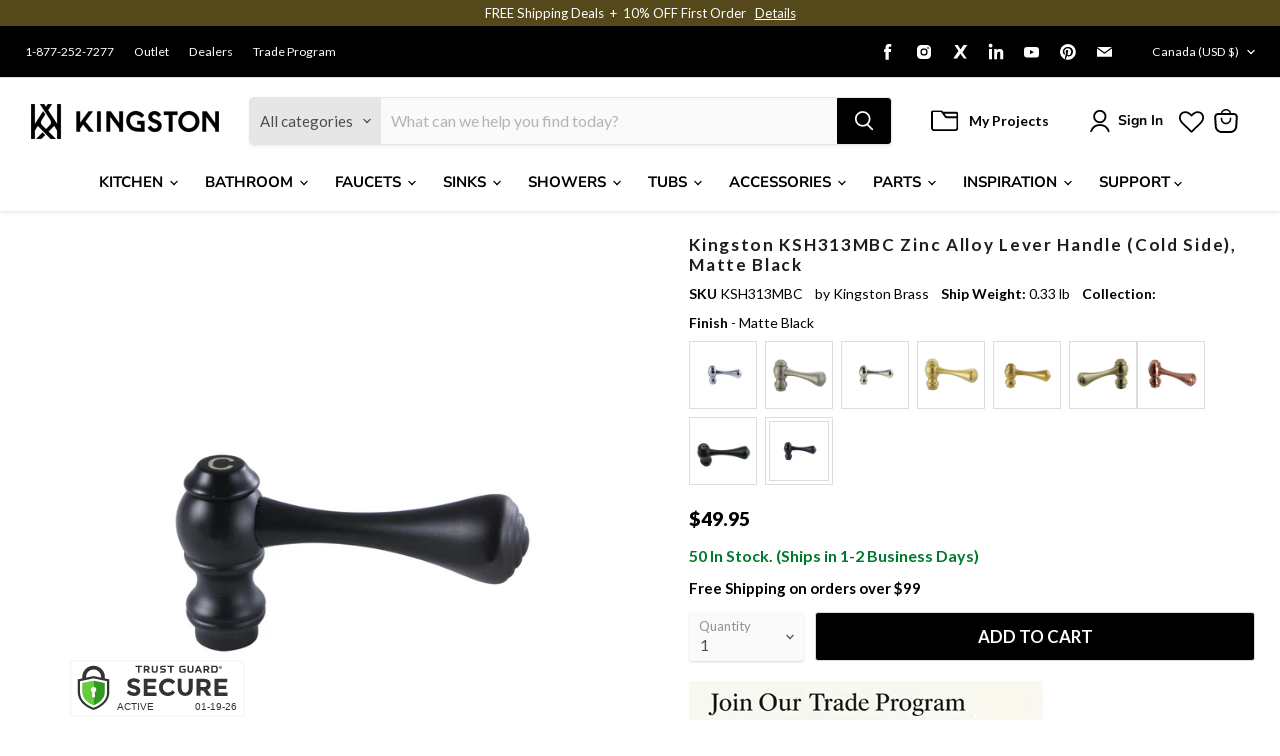

--- FILE ---
content_type: text/javascript; charset=utf-8
request_url: https://www.kingstonbrass.com/en-ca/products/kingston-brass-ksh313mbc-matte-black.js
body_size: 1020
content:
{"id":6841200672810,"title":"Kingston KSH313MBC Zinc Alloy Lever Handle (Cold Side), Matte Black","handle":"kingston-brass-ksh313mbc-matte-black","description":"\u003cp\u003e\u003cstrong\u003e Kingston KSH313MBC Zinc Alloy Lever Handle (Cold Side), Matte Black \u003c\/strong\u003e\u003c\/p\u003e \u003cp\u003e The Kingston Brass metal lever handle provides effortless mobility and style for easy adjustment of water temperature and volume. This will enhance a home with a traditional theme. \u003c\/p\u003e \u003ch3\u003e\u003cstrong\u003eFeatures\u003c\/strong\u003e\u003c\/h3\u003e \u003cul\u003e\n\u003cli\u003eFabricated from high quality zinc alloy material\u003c\/li\u003e\n\u003cli\u003eLever handle meets ADA guidelines\u003c\/li\u003e\n\u003cli\u003eDesigned for cold side only, hot side handle also available\u003c\/li\u003e\n\u003cli\u003eD-Type broach\u003c\/li\u003e\n\u003cli\u003eOverall size: (L)3-1\/4\" x (W)7\/8\" x (H)1-3\/4\"\u003c\/li\u003e\n\u003c\/ul\u003e \u003cp\u003e\u003c\/p\u003e \u003cbr\u003e\u003cbr\u003e \u003ch3\u003e\u003cstrong\u003eDownloads\u003c\/strong\u003e\u003c\/h3\u003e\u003ctable width=\"283\"\u003e\u003ctbody\u003e \u003ctr\u003e\n\u003ctd\u003e\u003cimg src=\"https:\/\/media.kingstonbrass.com\/images\/logos\/adobe-pdf-icon.gif\"\u003e\u003c\/td\u003e \u003ctd\u003e\u003ca style=\"font-weight: bold; font-style: normal;\" href=\"https:\/\/media.kingstonbrass.com\/pdf\/technical\/specs\/kingston-brass-KSH313MBC-spec-sheet.pdf\" target=\"blank\" rel=\"noopener\"\u003eSpecification Sheet\u003c\/a\u003e\u003c\/td\u003e\n\u003c\/tr\u003e \u003ctr\u003e\n\u003ctd\u003e\u003cimg src=\"https:\/\/media.kingstonbrass.com\/images\/logos\/adobe-pdf-icon.gif\"\u003e\u003c\/td\u003e\n\u003ctd\u003e\u003ca style=\"font-weight: bold; font-style: normal;\" href=\"https:\/\/media.kingstonbrass.com\/pdf\/technical\/parts\/kingston-brass-KSH313MBC-parts-diagram.pdf\" target=\"blank\" rel=\"noopener\"\u003eParts Diagram\u003c\/a\u003e\u003c\/td\u003e\n\u003c\/tr\u003e \u003c\/tbody\u003e\u003c\/table\u003e","published_at":"2022-06-30T13:45:44-07:00","created_at":"2022-06-30T13:45:45-07:00","vendor":"Kingston Brass","type":"Handle","tags":["Category:Parts","Certified: ADA","cold handle","faucet parts","handle","handles","home improvement","Parcel","parts","plumbing","Room:Bathroom","Room:Kitchen","social0","Sub Brand:HEIRLOOM","Sub Brand:SONA","Sub Brand:TULARE","Sub Category:Faucet Parts"],"price":4995,"price_min":4995,"price_max":4995,"available":true,"price_varies":false,"compare_at_price":4995,"compare_at_price_min":4995,"compare_at_price_max":4995,"compare_at_price_varies":false,"variants":[{"id":40260532305962,"title":"Default Title","option1":"Default Title","option2":null,"option3":null,"sku":"KSH313MBC","requires_shipping":true,"taxable":true,"featured_image":{"id":35722674274346,"product_id":6841200672810,"position":1,"created_at":"2026-01-13T09:52:24-08:00","updated_at":"2026-01-13T09:52:26-08:00","alt":null,"width":1500,"height":1500,"src":"https:\/\/cdn.shopify.com\/s\/files\/1\/0569\/6104\/0426\/files\/KSH313MBC.jpg?v=1768326746","variant_ids":[40260532305962]},"available":true,"name":"Kingston KSH313MBC Zinc Alloy Lever Handle (Cold Side), Matte Black","public_title":null,"options":["Default Title"],"price":4995,"weight":149,"compare_at_price":4995,"inventory_management":"shopify","barcode":"663370511356","featured_media":{"alt":null,"id":27478138421290,"position":1,"preview_image":{"aspect_ratio":1.0,"height":1500,"width":1500,"src":"https:\/\/cdn.shopify.com\/s\/files\/1\/0569\/6104\/0426\/files\/KSH313MBC.jpg?v=1768326746"}},"quantity_rule":{"min":1,"max":null,"increment":1},"quantity_price_breaks":[],"requires_selling_plan":false,"selling_plan_allocations":[]}],"images":["\/\/cdn.shopify.com\/s\/files\/1\/0569\/6104\/0426\/files\/KSH313MBC.jpg?v=1768326746"],"featured_image":"\/\/cdn.shopify.com\/s\/files\/1\/0569\/6104\/0426\/files\/KSH313MBC.jpg?v=1768326746","options":[{"name":"Title","position":1,"values":["Default Title"]}],"url":"\/en-ca\/products\/kingston-brass-ksh313mbc-matte-black","media":[{"alt":null,"id":27478138421290,"position":1,"preview_image":{"aspect_ratio":1.0,"height":1500,"width":1500,"src":"https:\/\/cdn.shopify.com\/s\/files\/1\/0569\/6104\/0426\/files\/KSH313MBC.jpg?v=1768326746"},"aspect_ratio":1.0,"height":1500,"media_type":"image","src":"https:\/\/cdn.shopify.com\/s\/files\/1\/0569\/6104\/0426\/files\/KSH313MBC.jpg?v=1768326746","width":1500}],"requires_selling_plan":false,"selling_plan_groups":[]}

--- FILE ---
content_type: text/json
request_url: https://conf.config-security.com/model
body_size: 87
content:
{"title":"recommendation AI model (keras)","structure":"release_id=0x38:61:50:3d:59:6f:25:76:56:7f:62:39:6c:64:76:69:54:3e:4d:38:4f:42:25:74:67:7b:44:7d:4f;keras;ew0kk8bytx4mw0xyjpikkpljowmfkuyh29j8gnv4i467pcfyx5iy30xvccibcqj9xbgj5s0v","weights":"../weights/3861503d.h5","biases":"../biases/3861503d.h5"}